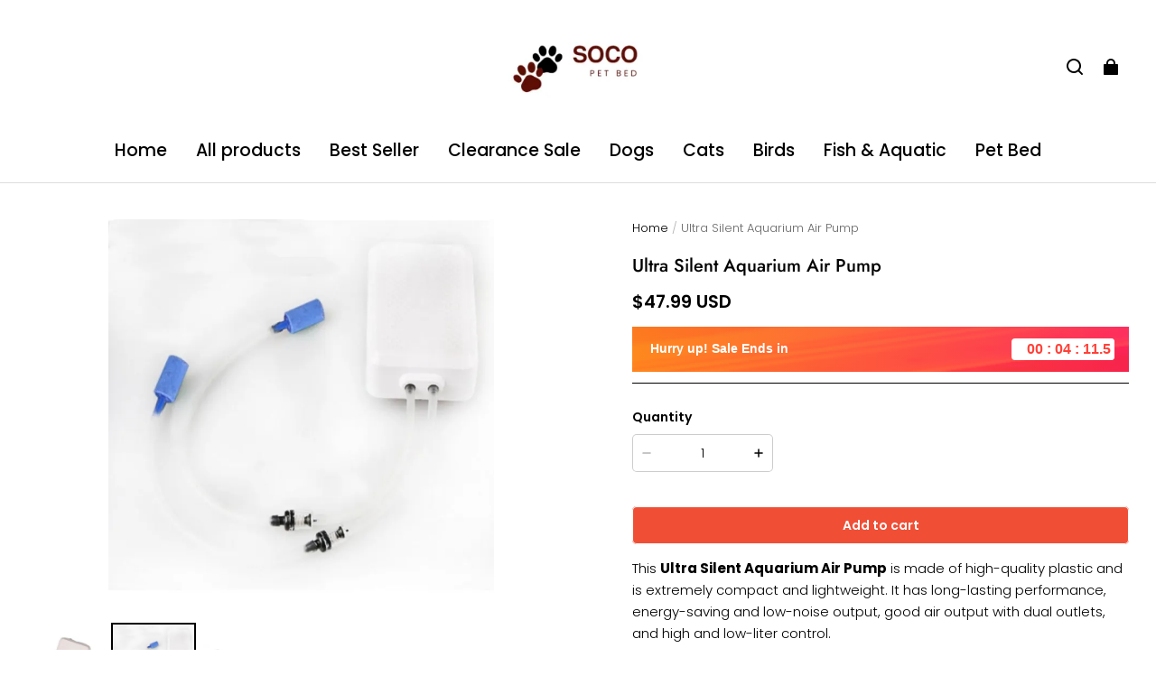

--- FILE ---
content_type: text/javascript; charset=utf-8
request_url: https://front.myshopline.com/cdn/v1/plugin/app-code-block/sale/bundle/2026010509433333/js/close-chunk-ef82af56.js
body_size: 605
content:
import{d as g,e,f as y,v as d}from"./index-a12ddeed.js";import{k as E,T as b,e as f,S as c,l}from"./useCssVars-chunk-645a51e9.js";const k="_modalRoot_1fqx4_1",w="_mask_1fqx4_9",N="_body_1fqx4_20",A="_content_1fqx4_39",L="_statusActive_1fqx4_48",T="_statusNone_1fqx4_51",a={modalRoot:k,mask:w,body:N,content:A,statusActive:L,statusNone:T,"fade-appear":"_fade-appear_1fqx4_54","fade-enter":"_fade-enter_1fqx4_55","fade-appearing":"_fade-appearing_1fqx4_58","fade-appeared":"_fade-appeared_1fqx4_59","fade-entering":"_fade-entering_1fqx4_60","fade-entered":"_fade-entered_1fqx4_61","fade-exit":"_fade-exit_1fqx4_64","fade-exiting":"_fade-exiting_1fqx4_67","fade-exited":"_fade-exited_1fqx4_68"},j=({className:o,children:p,visible:u,duration:x=350,zIndex:n,onMaskClick:s,maskClosable:m=!0,maskOpacity:q=.4,contentClassName:r,style:h})=>{const _=g(null),v=t=>{(t==null?void 0:t.target)===_.current&&m&&(s==null||s())};return e(y,{children:e(E,{children:e(b,{visible:u,timeout:x,appear:!0,children:({status:t,phase:i})=>e("div",{className:f(a.modalRoot,o),style:{zIndex:n,display:t===c.EXITED?"none":"block",...h},children:[e("div",{className:a.mask,style:{opacity:i===l.ACTIVE?q:0,zIndex:n}}),e("div",{ref:_,className:a.body,onClick:v,children:e("div",{className:f(a.content,i===l.ACTIVE?a.statusActive:a.statusNone,r||"",a[`fade-${t}`],n),children:p})}),t!==c.EXITED?e("style",{children:"body {overflow: hidden !important;}"}):null]})})})})},D=o=>d("svg",{width:28,height:28,viewBox:"0 0 28 28",fill:"none",xmlns:"http://www.w3.org/2000/svg",...o},d("path",{d:"M8 20L20 8",stroke:"currentcolor",strokeLinecap:"round",strokeLinejoin:"round"}),d("path",{d:"M8 8L20 20",stroke:"currentcolor",strokeLinecap:"round",strokeLinejoin:"round"}));export{j as M,D as S};


--- FILE ---
content_type: application/javascript; charset=UTF-8
request_url: https://socopetbed.com/cdn/shop/prod/2420858061/1750985681196/685dea44f5da6c0296951149/1761256079804/assets/section-main-product.js
body_size: 977
content:
defineCustomElement(
  'main-product-detail',
  () =>
    class MainProduct extends HTMLElement {
      connectedCallback() {
        this.pageHeader = document.querySelector('header-layout');
        this.pageHeader.bindStickyCallback(this.onHeaderSticky.bind(this));
        this.stickyElements = this.querySelectorAll('.product__column-sticky');

        this.onViewProductDetail();
      }

      onViewProductDetail() {
        const cacheKey = 'recently_viewed_products_ids';
        const { productId } = this.dataset;

        if (productId) {
          let recentlyViewedProducts = localStorage.getItem(cacheKey);
          try {
            if (recentlyViewedProducts) {
              recentlyViewedProducts = JSON.parse(recentlyViewedProducts);
            } else {
              recentlyViewedProducts = [];
            }
            if (recentlyViewedProducts.includes(productId)) {
              recentlyViewedProducts = recentlyViewedProducts.filter((id) => id !== productId);
            }
            recentlyViewedProducts.unshift(String(productId));

            if (recentlyViewedProducts.length > 13) {
              recentlyViewedProducts = recentlyViewedProducts.slice(0, 13);
            }
            localStorage.setItem(cacheKey, JSON.stringify(recentlyViewedProducts));
          } catch (error) {
            console.warn('set rentlyViewedProducts error', error);
          }
        }
      }

      onHeaderSticky(data) {
        const { sticking, height, top } = data;

        this.stickyElements.forEach((element) => {
          if (sticking) {
            const myTop = top + height;
            element.style.top = `${myTop}px`;
          } else {
            element.style = null;
          }
        });
      }
    },
);
        (function () {
            const FORM_ID = 'product-form-main-product-info';
            const RADIO_SEL = `input[type="radio"][form="${FORM_ID}"]`;
            function isHiddenByCSS(input) {
            if (!input) return true;
            if (input.offsetParent) return false;
            const id = input.id;
            const label = id ? document.querySelector(`label[for="${id}"]`) : null;
            return !(label && label.offsetParent);
            }
            function pickFirstAvailableInGroup(groupName) {
            const radios = [...document.querySelectorAll(
                `${RADIO_SEL}[name="${CSS.escape(groupName)}"]`
            )];
            const firstOK = radios.find(r =>
                !r.disabled && !r.classList.contains('disabled') && !isHiddenByCSS(r)
            );
            if (firstOK && !firstOK.checked) {
                firstOK.click();
            }
            }
            function ensureSelections() {
            const radios = [...document.querySelectorAll(RADIO_SEL)];
            const groupNames = [...new Set(radios.map(r => r.name))];
            groupNames.forEach(name => {
                const current = document.querySelector(
                `${RADIO_SEL}[name="${CSS.escape(name)}"]:checked`
                );
                if (!current || current.disabled ||
                    current.classList.contains('disabled') ||
                    isHiddenByCSS(current)) {
                pickFirstAvailableInGroup(name);
                }
            });
            }
            document.addEventListener('change', e => {
            if (e.target.matches(RADIO_SEL)) {
                setTimeout(ensureSelections, 0);
            }
            });
            const formEl = document.getElementById(FORM_ID);
            if (formEl) {
            new MutationObserver(() => setTimeout(ensureSelections, 0)).observe(
                formEl,
                {subtree: true, attributes: true, attributeFilter: ['class','style']}
            );
            }
            if (document.readyState === 'loading') {
            document.addEventListener('DOMContentLoaded', ensureSelections);
            } else {
            ensureSelections();
            }
            window.addEventListener('load', ensureSelections);
        })();